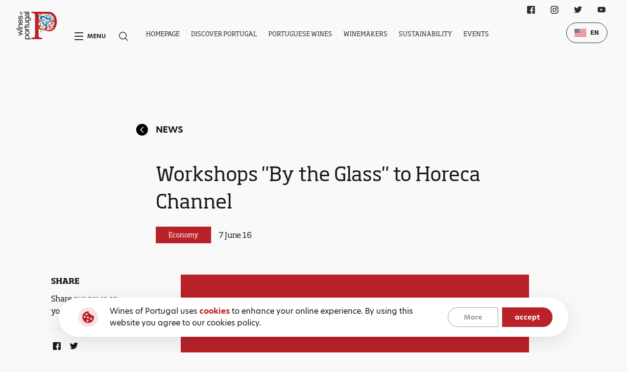

--- FILE ---
content_type: text/html; charset=utf-8
request_url: https://winesofportugal.com/en/media/news/704/
body_size: 7426
content:


<!DOCTYPE html>
<html class="no-js " lang="en">

<head>
    <meta charset="utf-8" />
    <title>
        
        Workshops &quot;By the Glass&quot; to Horeca Channel
        
        
        
        - winesofportugal.com
        
        
    </title>
    <meta name="description" content="" />
    <meta name="viewport" content="width=device-width, initial-scale=1" />

    
    <link rel="icon" href="/static/svg/favicon.b269f43b40f7.svg">
    <link rel="stylesheet" href="https://use.typekit.net/slj6gjy.css">
    <link rel="stylesheet" type="text/css" href="/static/css/base.68e168013ffa.css">

    
<link rel="stylesheet" href="/static/base/css/news.1b715f838e55.css">


    <!-- Google Analytics -->
    <script>
        (function(i,s,o,g,r,a,m){i['GoogleAnalyticsObject']=r;i[r]=i[r]||function(){
        (i[r].q=i[r].q||[]).push(arguments)},i[r].l=1*new Date();a=s.createElement(o),
        m=s.getElementsByTagName(o)[0];a.async=1;a.src=g;m.parentNode.insertBefore(a,m)
        })(window,document,'script','https://www.google-analytics.com/analytics.js','ga');
        ga('create', 'UA-3377647-26', 'auto');
        ga('send', 'pageview');
    </script>
    <!-- End Google Analytics -->

    <!-- Chat Bot -->
    <script src="https://files.getvirtualbrain.com/scripts/main.embedded.js" type="module"></script>
    <script>
        window.virtualBrainId="725b86b7-9a81-4aa5-a143-7a2269737d28"
    </script>
    <!-- End Chat Bot -->

    <script src="https://cdn.lr-ingest.io/LogRocket.min.js" crossorigin="anonymous"></script>
    <script>window.LogRocket && window.LogRocket.init('wines-of-portugal/website-wop');</script>

</head>

<body class="template-news white-bg">
    
    
    <main>
        
        <section class="new grid-wrapper main-wrapper">
            <a href="/en/media/news/" class="new__page-title">
                <svg class="new__page-title__back-button">
                    <use xlink:href="/static/svg/sprite.cf8b75e9bb37.svg#icon-circular-arrow--fill"></use>
                </svg>
                News
            </a>
            <div class="new__title">
                Workshops &quot;By the Glass&quot; to Horeca Channel
            </div>
            <div class="new__badge-zone">
                <div class="card__tag">
                    Economy
                </div>
                <div class="new__badge-zone__date">
                    7 June 16
                </div>
            </div>

            <div class="new__share">
                <div class="new__share__title">
                    Share
                </div>
                <div class="new__share__text">
                    Share our news on your social media
                </div>
                <div class="new__share__line"></div>
                <div class="new__share__icons">
                            <a href="https://www.facebook.com/sharer/sharer.php?u=https://winesofportugal.com/en/media/news/704/" target="_blank" rel="noreferrer" aria-label="Facebook Link" class="new__share__icons__icon">
                                <svg class="social__icon">
                                    <use xlink:href="/static/svg/sprite.cf8b75e9bb37.svg#icon-facebook"></use>
                                </svg>
                            </a>
                        <!-- <a href="" rel="noreferrer" aria-label="Instagram Link" class="new__share__icons__icon">
                            <svg class="social__icon">
                                <use xlink:href="/static/svg/sprite.cf8b75e9bb37.svg#icon-instagram"></use>
                            </svg>
                        </a> -->
                            <a href="https://twitter.com/intent/tweet?text=https://winesofportugal.com/en/media/news/704/" target="_blank" rel="noreferrer" aria-label="Twitter Link" class="new__share__icons__icon">
                                <svg class="social__icon">
                                    <use xlink:href="/static/svg/sprite.cf8b75e9bb37.svg#icon-twitter"></use>
                                </svg>
                            </a>
                </div>
            </div>
            <div class="new__detail">

                <img class="new__detail__image" alt="" src="/media-files/original_images/Others_-_Imagem_Default_-_740.jpg" />
                <div class="new__detail__title">
                    <div class="rich-text">On 20 and 27 June in Porto and Lisbon, from 3pm to 6pm in Porto Tasting Room, Palácio da Bolsa and at the headquarters of ViniPortugal, IVV building in Lisbon</div>
                </div>
                <div class="new__detail__text">
                    <div class="rich-text">ViniPortugal will support several workshops “By the Glass”, on June 20 and 27. The first workshop will be held at Porto Tasting Room, on June 20, from 3pm to 5pm. The workshop in Lisbon will be held at IVV building, a week later, on June 27, on the same schedule. These workshops have the purpose to promote the advantages of quality wine service “By the glass”. The workshop is free but the registration is obligatory and will be lead by the professional Daniela Macedo. ViniPortugal also pretends to help Horeca Channel to foster a good wine service, aware about the advantages of this service for both consumers and trader, to present the techniques and wine conservation instruments, to promote the Wines of Portugal, to encourage the moderate and responsible consumption and to explain the basics of harmonization. These workshops targeted to professionals from hotel trade, catering trade, wine bars and bars promote a straight connection with the consummers and the service suppliers as well as the art of drinking wine “By the Glass”. Those interested in participating in these formations should send the completed registration form to the following email: daniela.costa@viniportugal.pt or request more information through the page https://www.facebook.com/pages/A-COPO/166157413418827 or telephone 966371102</div>
                </div>
                <div class="new__detail__more-info">
                    <div class="new__detail__more-info__title">
                        
                    </div>
        
                    <div class="new__detail__more-info__card-wrapper">
                        
                    </div>
                </div>
            </div>
        </section>


        <section class="latest-news grid-wrapper main-wrapper">
            <div class="latest-news__title">
                Lastest News
            </div>
            <div class="latest-news__cards">

                
                    <div class="latest-news__cards__card">
                        <img src="/media-files/original_images/WINEPARIS26.jpg" alt="" class="latest-news__cards__card__image" />
                        <div class="latest-news__cards__card__detail">
                            <div class="latest-news__cards__card__detail">
                                <div class="latest-news__cards__card__detail__badge-zone">
                                    <p class="latest-news__cards__card__detail__badge-zone__badge">
                                        Press Release ViniPortugal
                                    </p>
                                    <p class="latest-news__cards__card__detail__badge-zone__date">
                                        21 January 26
                                    </p>
                                </div>
                                <div class="latest-news__cards__card__detail__title">
                                    Wines of Portugal strengthen their presence at Wine Paris 2026
                                </div>
                                <div class="latest-news__cards__card__detail__text card__description">
                                    <div class="rich-text"></div>
                                </div>
                                <a href="/en/media/news/wines-portugal-strengthen-their-presence-wine-paris-2026/" class="link" active-from-parent=".latest-news__cards__card">
                                    Read more
                                </a>
                            </div>
                        </div>
                    </div>
                
                    <div class="latest-news__cards__card">
                        <img src="/media-files/original_images/CARTAO_NATAL_370x250_012X_VTwd9dP.jpg" alt="" class="latest-news__cards__card__image" />
                        <div class="latest-news__cards__card__detail">
                            <div class="latest-news__cards__card__detail">
                                <div class="latest-news__cards__card__detail__badge-zone">
                                    <p class="latest-news__cards__card__detail__badge-zone__badge">
                                        Press Release ViniPortugal
                                    </p>
                                    <p class="latest-news__cards__card__detail__badge-zone__date">
                                        4 December 25
                                    </p>
                                </div>
                                <div class="latest-news__cards__card__detail__title">
                                    Wines of Portugal wish you Happy Holidays!
                                </div>
                                <div class="latest-news__cards__card__detail__text card__description">
                                    <div class="rich-text"></div>
                                </div>
                                <a href="/en/media/news/wines-portugal-wish-you-happy-holidays/" class="link" active-from-parent=".latest-news__cards__card">
                                    Read more
                                </a>
                            </div>
                        </div>
                    </div>
                
            </div>
        </section>
    </main>

    

<nav class="navbar">
    <div class="navbar__content-wrapper">
        
        <a href="/en/" class="navbar__logo-box">
            <img src="/static/svg/wines-of-portugal-white.50d712d973b2.svg" alt="GRRA Logo" class="navbar__logo">
        </a>
        <div class="navbar__content">
            <div class="navbar__shortcuts">
                <div class="navbar__shortcut" id="navbar-menu">
                    <span class="navbar__shortcut__hamburguer"></span>
                    <p class="navbar__shortcut__text">Menu</p>
                </div>
                <button class="navbar__shortcut">
                    <div class="navbar__shortcut__icon">
                        <svg class="navbar__shortcut__icon">
                            <use xlink:href="/static/svg/sprite.cf8b75e9bb37.svg#icon-search"></use>
                        </svg>
                    </div>
                </button>
            </div>
            <div class="navbar__navigation">
                <ul class="navbar__navigation__list">
                    
                    <li class="navbar__navigation__item " data="[]">
                        <a href="/en/" class="navbar__navigation__link">Homepage</a>
                    </li>
                    
                    <li class="navbar__navigation__item " data="[{&quot;name&quot;: &quot;History&quot;, &quot;isActive&quot;: false, &quot;url&quot;: &quot;/en/discover/history/&quot;}, {&quot;name&quot;: &quot;&lt;p&gt;&lt;span&gt;Wine&lt;/span&gt; Regions&lt;/p&gt;&quot;, &quot;isActive&quot;: false, &quot;url&quot;: &quot;/en/discover/wine-regions/&quot;}, {&quot;name&quot;: &quot;Wine Tourism&quot;, &quot;isActive&quot;: false, &quot;url&quot;: &quot;/en/discover/wine-tourism/&quot;}, {&quot;name&quot;: &quot;Gastronomy&quot;, &quot;isActive&quot;: false, &quot;url&quot;: &quot;/en/discover/gastronomy/&quot;}, {&quot;name&quot;: &quot;Tasting Rooms&quot;, &quot;isActive&quot;: false, &quot;url&quot;: &quot;/en/discover/tasting-rooms/&quot;}]">
                        <a href="/en/discover/" class="navbar__navigation__link">Discover Portugal</a>
                    </li>
                    
                    <li class="navbar__navigation__item " data="[{&quot;name&quot;: &quot;&lt;p&gt;Wine Styles&lt;/p&gt;&quot;, &quot;isActive&quot;: false, &quot;url&quot;: &quot;/en/portuguese-wines/wine-styles/&quot;}, {&quot;name&quot;: &quot;Grape varieties&quot;, &quot;isActive&quot;: false, &quot;url&quot;: &quot;/en/portuguese-wines/grape-varieties/&quot;}, {&quot;name&quot;: &quot;&lt;p&gt;Certified &lt;span&gt;Wines&lt;/span&gt;&lt;/p&gt;&quot;, &quot;isActive&quot;: false, &quot;url&quot;: &quot;/en/portuguese-wines/certified-wines/&quot;}, {&quot;name&quot;: &quot;Glossary&quot;, &quot;isActive&quot;: false, &quot;url&quot;: &quot;/en/portuguese-wines/glossary/&quot;}]">
                        <a href="/en/portuguese-wines/" class="navbar__navigation__link">Portuguese Wines</a>
                    </li>
                    
                    <li class="navbar__navigation__item " data="[]">
                        <a href="/en/produtores/" class="navbar__navigation__link">Winemakers</a>
                    </li>
                    
                    <li class="navbar__navigation__item " data="[]">
                        <a href="/en/sustainability/" class="navbar__navigation__link">Sustainability</a>
                    </li>
                    
                    <li class="navbar__navigation__item " data="[]">
                        <a href="/en/events/" class="navbar__navigation__link">Events</a>
                    </li>
                    
                </ul>
                <div class="navbar__navigation__dropdown-wrapper navbar__navigation__dropdown-wrapper--hidden">
                    <div class="navbar__navigation__dropdown-wrapper__dropdown">
                    </div>
                </div>
            </div>
        </div>

        <div class="navbar__social-wrapper">
            
<div class="social">
  <ul class="social__list">
    
      <li class="social__item">
        <a href="https://www.facebook.com/winesofportugalofficial/" target="_blank" rel="noreferrer" aria-label="Facebook Link" class="social__link">
          <svg class="social__icon">
            <use xlink:href="/static/svg/sprite.cf8b75e9bb37.svg#icon-facebook"></use>
          </svg>
        </a>
      </li>
    
    
      <li class="social__item">
          <a href="https://www.instagram.com/winesofportugalofficial/?hl=en" target="_blank" rel="noreferrer" aria-label="Instagram Link" class="social__link">
            <svg class="social__icon">
              <use xlink:href="/static/svg/sprite.cf8b75e9bb37.svg#icon-instagram"></use>
            </svg>
          </a>
        </li>
    
    
      <li class="social__item">
        <a href="https://twitter.com/wines_portugal" target="_blank" rel="noreferrer" aria-label="Twitter Link" class="social__link">
          <svg class="social__icon">
            <use xlink:href="/static/svg/sprite.cf8b75e9bb37.svg#icon-twitter"></use>
          </svg>
        </a>
      </li>
    
    
      <li class="social__item">
        <a href="https://www.youtube.com/user/winesofportugal" target="_blank" rel="noreferrer" aria-label="Youtube Link" class="social__link">
          <svg class="social__icon">
            <use xlink:href="/static/svg/sprite.cf8b75e9bb37.svg#icon-youtube"></use>
          </svg>
        </a>
      </li>
    
  </ul>
</div>

        </div>

        <div class="navbar__language-wrapper">
            
<div class="language-selector">
    <div class="language-selector__selected">
        
        
        <img src="/static/svg/flags/en.37a1e9e68e77.svg" alt="EN" class="language-selector__icon">
        
        <p class="language-selector__text">EN</p>
        <ul class="language-selector__dropdown">
            
            
                
                    
                    <li class="language-selector__dropdown__item" data-language="pt">
                        <a href="/pt/media/not%C3%ADcias/704/" class="language-selector__text language-selector__text--dropdown">
                            <img src="/static/svg/flags/pt.821833706ddf.svg" alt="PT" class="language-selector__text__icon">
                            <span>PT</span>
                        </a>
                    </li>
                    
                
            
                
            
                
            
                
            
                
            
                
            

            
            
            <li class="language-selector__dropdown__item">
                <a href="https://www.discoverwinesofportugal.com/" class="language-selector__text language-selector__text--dropdown">
                    <img src="/static/svg/flags/cn.c2d2e51f05f7.svg" alt="CN" class="language-selector__text__icon">
                    <span>CN</span>
                </a>
            </li>
            
            
        </ul>
    </div>
</div>

        </div>
    </div>
</nav>

<nav class="menu">
    <div class="menu__content-wrapper grid-wrapper">
        <div class="menu__top">
            <div class="menu__top--left">
                <a href="/en/" class="menu__logo-box menu__logo-box--mobile">
                    <img src="/static/svg/wines-of-portugal-white.50d712d973b2.svg" alt="GRRA Logo" class="menu__logo">
                </a>
            </div>
            <div class="menu__top--right">
                <div class="menu__language-wrapper">
                    
<div class="language-selector">
    <div class="language-selector__selected">
        
        
        <img src="/static/svg/flags/en.37a1e9e68e77.svg" alt="EN" class="language-selector__icon">
        
        <p class="language-selector__text">EN</p>
        <ul class="language-selector__dropdown">
            
            
                
                    
                    <li class="language-selector__dropdown__item" data-language="pt">
                        <a href="/pt/media/not%C3%ADcias/704/" class="language-selector__text language-selector__text--dropdown">
                            <img src="/static/svg/flags/pt.821833706ddf.svg" alt="PT" class="language-selector__text__icon">
                            <span>PT</span>
                        </a>
                    </li>
                    
                
            
                
            
                
            
                
            
                
            
                
            

            
            
            <li class="language-selector__dropdown__item">
                <a href="https://www.discoverwinesofportugal.com/" class="language-selector__text language-selector__text--dropdown">
                    <img src="/static/svg/flags/cn.c2d2e51f05f7.svg" alt="CN" class="language-selector__text__icon">
                    <span>CN</span>
                </a>
            </li>
            
            
        </ul>
    </div>
</div>

                </div>
                <button class="menu__close" id="navbar-menu-close">
                    <span class="menu__close__icon"></span>
                </button>
            </div>
        </div>
        <!-- <div class="menu__content"> -->
            <a href="/en/" class="menu__logo-box">
                <img src="/static/svg/wines-of-portugal-white.50d712d973b2.svg" alt="GRRA Logo" class="menu__logo">
            </a>
            <div class="menu__navigation">
                <ul class="menu__list">
                    
                    <li class="menu__item">
                        <a href="/en/discover/" class="menu__link">Discover Portugal</a>
                        <ul class="menu__list menu__list--inner">
                            
                            <li class="menu__item menu__item--inner">
                                <a href="/en/discover/" class="menu__link">Portugal</a>
                            </li>
                            
                            
                            
                            <li class="menu__item menu__item--inner">
                                <a href="/en/discover/history/" class="menu__link">History</a>
                            </li>
                            
                            <li class="menu__item menu__item--inner">
                                <a href="/en/discover/wine-regions/" class="menu__link">Wine Regions</a>
                            </li>
                            
                            <li class="menu__item menu__item--inner">
                                <a href="/en/discover/wine-tourism/" class="menu__link">Wine Tourism</a>
                            </li>
                            
                            <li class="menu__item menu__item--inner">
                                <a href="/en/discover/gastronomy/" class="menu__link">Gastronomy</a>
                            </li>
                            
                            <li class="menu__item menu__item--inner">
                                <a href="/en/discover/tasting-rooms/" class="menu__link">Tasting Rooms</a>
                            </li>
                            
                        </ul>
                    </li>
                    
                    <li class="menu__item">
                        <a href="/en/portuguese-wines/" class="menu__link">Portuguese Wines</a>
                        <ul class="menu__list menu__list--inner">
                            
                            <li class="menu__item menu__item--inner">
                                <a href="/en/portuguese-wines/" class="menu__link"></a>
                            </li>
                            
                            
                            
                            <li class="menu__item menu__item--inner">
                                <a href="/en/portuguese-wines/wine-styles/" class="menu__link">Wine Styles</a>
                            </li>
                            
                            <li class="menu__item menu__item--inner">
                                <a href="/en/portuguese-wines/grape-varieties/" class="menu__link">Grape varieties</a>
                            </li>
                            
                            <li class="menu__item menu__item--inner">
                                <a href="/en/portuguese-wines/certified-wines/" class="menu__link">Certified Wines</a>
                            </li>
                            
                            <li class="menu__item menu__item--inner">
                                <a href="/en/portuguese-wines/glossary/" class="menu__link">Glossary</a>
                            </li>
                            
                        </ul>
                    </li>
                    
                    <li class="menu__item">
                        <a href="/en/produtores/" class="menu__link">Winemakers</a>
                        <ul class="menu__list menu__list--inner">
                            
                            <li class="menu__item menu__item--inner">
                                <a href="/en/produtores/" class="menu__link">Winemakers listing</a>
                            </li>
                            
                            
                            
                        </ul>
                    </li>
                    
                    <li class="menu__item">
                        <a href="/en/sustainability/" class="menu__link">Sustainability</a>
                        <ul class="menu__list menu__list--inner">
                            
                            
                            
                        </ul>
                    </li>
                    
                    <li class="menu__item">
                        <a href="/en/events/" class="menu__link">Events</a>
                        <ul class="menu__list menu__list--inner">
                            
                            <li class="menu__item menu__item--inner">
                                <a href="/en/events/" class="menu__link">All Events</a>
                            </li>
                            
                            
                            
                            <li class="menu__item menu__item--inner">
                                <a href="/en/events/?category=1" class="menu__link">Tastings</a>
                            </li>
                            
                            <li class="menu__item menu__item--inner">
                                <a href="/en/events/?category=2" class="menu__link">Fairs</a>
                            </li>
                            
                            <li class="menu__item menu__item--inner">
                                <a href="/en/events/?category=3" class="menu__link">Others</a>
                            </li>
                            
                            <li class="menu__item menu__item--inner">
                                <a href="/en/events/?category=5" class="menu__link">Education</a>
                            </li>
                            
                            
                            
                        </ul>
                    </li>
                    
                    <li class="menu__item">
                        <a href="/en/media/" class="menu__link">Media</a>
                        <ul class="menu__list menu__list--inner">
                            
                            
                            
                            <li class="menu__item menu__item--inner">
                                <a href="/en/media/dossier-de-imprensa/" class="menu__link">Press kit</a>
                            </li>
                            
                            <li class="menu__item menu__item--inner">
                                <a href="/en/media/image-library/" class="menu__link">Image Library</a>
                            </li>
                            
                            <li class="menu__item menu__item--inner">
                                <a href="/en/media/what-they-say-about-us/" class="menu__link">What they say about Us</a>
                            </li>
                            
                            <li class="menu__item menu__item--inner">
                                <a href="/en/media/news/" class="menu__link">News</a>
                            </li>
                            
                        </ul>
                    </li>
                    
                    <li class="menu__item">
                        <a href="/en/contacts/" class="menu__link">Contacts</a>
                        <ul class="menu__list menu__list--inner">
                            
                            <li class="menu__item menu__item--inner">
                                <a href="/en/contacts/" class="menu__link">Contacts Us!</a>
                            </li>
                            
                            
                            
                        </ul>
                    </li>
                    
                </ul>
                
                <ul class="menu__list menu__list--mobile">
                    
                    <li class="menu__item menu__item--accordion accordion">
                        <div class="menu__link-wrapper">
                            <a href="/en/discover/" class="menu__link">Discover Portugal</a>
                            <div class="menu__link menu__link--accordion accordion__toggle"></div>
                        </div>
                        <div class="accordion__content-wrapper">
                            <div class="accordion__content-wrapper__content">
                                <ul class="menu__list menu__list--inner">
                                    
                                    <li class="menu__item menu__item--inner">
                                        <a href="/en/discover/" class="menu__link">Portugal</a>
                                    </li>
                                    
                                    
                                    
                                    <li class="menu__item menu__item--inner">
                                        <a href="/en/discover/history/" class="menu__link">History</a>
                                    </li>
                                    
                                    <li class="menu__item menu__item--inner">
                                        <a href="/en/discover/wine-regions/" class="menu__link">Wine Regions</a>
                                    </li>
                                    
                                    <li class="menu__item menu__item--inner">
                                        <a href="/en/discover/wine-tourism/" class="menu__link">Wine Tourism</a>
                                    </li>
                                    
                                    <li class="menu__item menu__item--inner">
                                        <a href="/en/discover/gastronomy/" class="menu__link">Gastronomy</a>
                                    </li>
                                    
                                    <li class="menu__item menu__item--inner">
                                        <a href="/en/discover/tasting-rooms/" class="menu__link">Tasting Rooms</a>
                                    </li>
                                    
                                </ul>
                            </div>
                        </div>
                    </li>
                    
                    <li class="menu__item menu__item--accordion accordion">
                        <div class="menu__link-wrapper">
                            <a href="/en/portuguese-wines/" class="menu__link">Portuguese Wines</a>
                            <div class="menu__link menu__link--accordion accordion__toggle"></div>
                        </div>
                        <div class="accordion__content-wrapper">
                            <div class="accordion__content-wrapper__content">
                                <ul class="menu__list menu__list--inner">
                                    
                                    <li class="menu__item menu__item--inner">
                                        <a href="/en/portuguese-wines/" class="menu__link"></a>
                                    </li>
                                    
                                    
                                    
                                    <li class="menu__item menu__item--inner">
                                        <a href="/en/portuguese-wines/wine-styles/" class="menu__link">Wine Styles</a>
                                    </li>
                                    
                                    <li class="menu__item menu__item--inner">
                                        <a href="/en/portuguese-wines/grape-varieties/" class="menu__link">Grape varieties</a>
                                    </li>
                                    
                                    <li class="menu__item menu__item--inner">
                                        <a href="/en/portuguese-wines/certified-wines/" class="menu__link">Certified Wines</a>
                                    </li>
                                    
                                    <li class="menu__item menu__item--inner">
                                        <a href="/en/portuguese-wines/glossary/" class="menu__link">Glossary</a>
                                    </li>
                                    
                                </ul>
                            </div>
                        </div>
                    </li>
                    
                    <li class="menu__item menu__item--accordion accordion">
                        <div class="menu__link-wrapper">
                            <a href="/en/produtores/" class="menu__link">Winemakers</a>
                            <div class="menu__link menu__link--accordion accordion__toggle"></div>
                        </div>
                        <div class="accordion__content-wrapper">
                            <div class="accordion__content-wrapper__content">
                                <ul class="menu__list menu__list--inner">
                                    
                                    <li class="menu__item menu__item--inner">
                                        <a href="/en/produtores/" class="menu__link">Winemakers listing</a>
                                    </li>
                                    
                                    
                                    
                                </ul>
                            </div>
                        </div>
                    </li>
                    
                    <li class="menu__item menu__item--accordion accordion">
                        <div class="menu__link-wrapper">
                            <a href="/en/sustainability/" class="menu__link">Sustainability</a>
                            <div class="menu__link menu__link--accordion accordion__toggle"></div>
                        </div>
                        <div class="accordion__content-wrapper">
                            <div class="accordion__content-wrapper__content">
                                <ul class="menu__list menu__list--inner">
                                    
                                    
                                    
                                </ul>
                            </div>
                        </div>
                    </li>
                    
                    <li class="menu__item menu__item--accordion accordion">
                        <div class="menu__link-wrapper">
                            <a href="/en/events/" class="menu__link">Events</a>
                            <div class="menu__link menu__link--accordion accordion__toggle"></div>
                        </div>
                        <div class="accordion__content-wrapper">
                            <div class="accordion__content-wrapper__content">
                                <ul class="menu__list menu__list--inner">
                                    
                                    <li class="menu__item menu__item--inner">
                                        <a href="/en/events/" class="menu__link">All Events</a>
                                    </li>
                                    
                                    
                                    
                                    <li class="menu__item menu__item--inner">
                                        <a href="/en/events/?category=1" class="menu__link">Tastings</a>
                                    </li>
                                    
                                    <li class="menu__item menu__item--inner">
                                        <a href="/en/events/?category=2" class="menu__link">Fairs</a>
                                    </li>
                                    
                                    <li class="menu__item menu__item--inner">
                                        <a href="/en/events/?category=3" class="menu__link">Others</a>
                                    </li>
                                    
                                    <li class="menu__item menu__item--inner">
                                        <a href="/en/events/?category=5" class="menu__link">Education</a>
                                    </li>
                                    
                                    
                                    
                                </ul>
                            </div>
                        </div>
                    </li>
                    
                    <li class="menu__item menu__item--accordion accordion">
                        <div class="menu__link-wrapper">
                            <a href="/en/media/" class="menu__link">Media</a>
                            <div class="menu__link menu__link--accordion accordion__toggle"></div>
                        </div>
                        <div class="accordion__content-wrapper">
                            <div class="accordion__content-wrapper__content">
                                <ul class="menu__list menu__list--inner">
                                    
                                    
                                    
                                    <li class="menu__item menu__item--inner">
                                        <a href="/en/media/dossier-de-imprensa/" class="menu__link">Press kit</a>
                                    </li>
                                    
                                    <li class="menu__item menu__item--inner">
                                        <a href="/en/media/image-library/" class="menu__link">Image Library</a>
                                    </li>
                                    
                                    <li class="menu__item menu__item--inner">
                                        <a href="/en/media/what-they-say-about-us/" class="menu__link">What they say about Us</a>
                                    </li>
                                    
                                    <li class="menu__item menu__item--inner">
                                        <a href="/en/media/news/" class="menu__link">News</a>
                                    </li>
                                    
                                </ul>
                            </div>
                        </div>
                    </li>
                    
                    <li class="menu__item menu__item--accordion accordion">
                        <div class="menu__link-wrapper">
                            <a href="/en/contacts/" class="menu__link">Contacts</a>
                            <div class="menu__link menu__link--accordion accordion__toggle"></div>
                        </div>
                        <div class="accordion__content-wrapper">
                            <div class="accordion__content-wrapper__content">
                                <ul class="menu__list menu__list--inner">
                                    
                                    <li class="menu__item menu__item--inner">
                                        <a href="/en/contacts/" class="menu__link">Contacts Us!</a>
                                    </li>
                                    
                                    
                                    
                                </ul>
                            </div>
                        </div>
                    </li>
                    
                </ul>
            </div>
        <!-- </div> -->
        <div class="menu__bottom container">
            <div class="menu__bottom__navigation">
                <ul class="menu__bottom__list">
                    
                    <li class="menu__bottom__item">
                        <a href="/en/terms-and-policy/?policy=1" class="menu__bottom__link">Terms and Conditions</a>
                    </li>
                    
                    <li class="menu__bottom__item">
                        <a href="/en/terms-and-policy/?policy=2" class="menu__bottom__link">Privacy Policy</a>
                    </li>
                    
                    <li class="menu__bottom__item">
                        <a href="/en/terms-and-policy/?policy=2" class="menu__bottom__link">Cookies Policy</a>
                    </li>
                    
                </ul>
            </div>
            <div class="menu__social-wrapper">
                
<div class="social">
  <ul class="social__list">
    
      <li class="social__item">
        <a href="https://www.facebook.com/winesofportugalofficial/" target="_blank" rel="noreferrer" aria-label="Facebook Link" class="social__link">
          <svg class="social__icon">
            <use xlink:href="/static/svg/sprite.cf8b75e9bb37.svg#icon-facebook"></use>
          </svg>
        </a>
      </li>
    
    
      <li class="social__item">
          <a href="https://www.instagram.com/winesofportugalofficial/?hl=en" target="_blank" rel="noreferrer" aria-label="Instagram Link" class="social__link">
            <svg class="social__icon">
              <use xlink:href="/static/svg/sprite.cf8b75e9bb37.svg#icon-instagram"></use>
            </svg>
          </a>
        </li>
    
    
      <li class="social__item">
        <a href="https://twitter.com/wines_portugal" target="_blank" rel="noreferrer" aria-label="Twitter Link" class="social__link">
          <svg class="social__icon">
            <use xlink:href="/static/svg/sprite.cf8b75e9bb37.svg#icon-twitter"></use>
          </svg>
        </a>
      </li>
    
    
      <li class="social__item">
        <a href="https://www.youtube.com/user/winesofportugal" target="_blank" rel="noreferrer" aria-label="Youtube Link" class="social__link">
          <svg class="social__icon">
            <use xlink:href="/static/svg/sprite.cf8b75e9bb37.svg#icon-youtube"></use>
          </svg>
        </a>
      </li>
    
  </ul>
</div>

            </div>
        </div>
    </div>
    <!-- <p class="menu__lettering-background">Menu</p> -->
</nav>

<div class="search-wrapper">
    <script>
        const general_search_link = "/en/pesquisa-geral/";
    </script>
    <div class="search-wrapper__close"></div>
    <div class="search-wrapper__content">
        <label class="search-wrapper__content__input-wrapper">
            <input placeholder="Search ..." class="search-wrapper__content__input-wrapper__input" />
            <svg class="search-wrapper__content__input-wrapper__icon">
                <use xlink:href="/static/svg/sprite.cf8b75e9bb37.svg#icon-search"></use>
            </svg>
        </label>
        <div class="search-wrapper__content__instructions">Press ENTER to search or ESC to close</div>
    </div>
</div>

    <div class="cookies cookies--hide">
        <div class="cookies__content">
            <img src="/static/svg/cookies.c803a3917134.svg" alt="Cookies" class="cookies__img">
            
            <div class="cookies__description">
                <div class="rich-text"><p>Wines of Portugal uses <b>cookies</b> to enhance your online experience. By using this website you agree to our cookies policy.</p></div>
            </div>
            <div class="cookies__buttons">
                
                <a href="/en/terms-and-policy/?policy=2" class="cookies__button">More</a>
                <button id="cookies-accept" class="cookies__button cookies__button--fill">accept</button>
            </div>
        </div>
    </div>


    
<footer class="footer">
    <div class="footer__content">
        
        <div class="footer__logo-box">
            <a href="/en/" class="footer__logo">
                <img src="/static/svg/logo.a5f618a841a5.svg" alt="Wines of Portugal" class="footer__logo__img">
            </a>
        </div>
        <div class="footer__content__menu-items grid-wrapper">
        <div class="footer__navigation-wrapper">
            
                <div class="footer__navigation">
                    <a href="/en/discover/" class="footer__navigation__title">Discover Portugal</p>
                    <ul class="footer__navigation__list">
                        
                            <li class="footer__navigation__item">
                                <a href="/en/discover/" class="footer__navigation__link">Portugal</a>
                            </li>
                        
                        
                        
                            <li class="footer__navigation__item">
                                <a href="/en/discover/history/" class="footer__navigation__link">History</a>
                            </li>
                        
                            <li class="footer__navigation__item">
                                <a href="/en/discover/wine-regions/" class="footer__navigation__link">Wine Regions</a>
                            </li>
                        
                            <li class="footer__navigation__item">
                                <a href="/en/discover/wine-tourism/" class="footer__navigation__link">Wine Tourism</a>
                            </li>
                        
                            <li class="footer__navigation__item">
                                <a href="/en/discover/gastronomy/" class="footer__navigation__link">Gastronomy</a>
                            </li>
                        
                            <li class="footer__navigation__item">
                                <a href="/en/discover/tasting-rooms/" class="footer__navigation__link">Tasting Rooms</a>
                            </li>
                        
                    </ul>
                </div>
            
                <div class="footer__navigation">
                    <a href="/en/portuguese-wines/" class="footer__navigation__title">Portuguese Wines</p>
                    <ul class="footer__navigation__list">
                        
                            <li class="footer__navigation__item">
                                <a href="/en/portuguese-wines/" class="footer__navigation__link"></a>
                            </li>
                        
                        
                        
                            <li class="footer__navigation__item">
                                <a href="/en/portuguese-wines/wine-styles/" class="footer__navigation__link">Wine Styles</a>
                            </li>
                        
                            <li class="footer__navigation__item">
                                <a href="/en/portuguese-wines/grape-varieties/" class="footer__navigation__link">Grape varieties</a>
                            </li>
                        
                            <li class="footer__navigation__item">
                                <a href="/en/portuguese-wines/certified-wines/" class="footer__navigation__link">Certified Wines</a>
                            </li>
                        
                            <li class="footer__navigation__item">
                                <a href="/en/portuguese-wines/glossary/" class="footer__navigation__link">Glossary</a>
                            </li>
                        
                    </ul>
                </div>
            
                <div class="footer__navigation">
                    <a href="/en/produtores/" class="footer__navigation__title">Winemakers</p>
                    <ul class="footer__navigation__list">
                        
                            <li class="footer__navigation__item">
                                <a href="/en/produtores/" class="footer__navigation__link">Winemakers listing</a>
                            </li>
                        
                        
                        
                    </ul>
                </div>
            
                <div class="footer__navigation">
                    <a href="/en/sustainability/" class="footer__navigation__title">Sustainability</p>
                    <ul class="footer__navigation__list">
                        
                        
                        
                    </ul>
                </div>
            
                <div class="footer__navigation">
                    <a href="/en/events/" class="footer__navigation__title">Events</p>
                    <ul class="footer__navigation__list">
                        
                            <li class="footer__navigation__item">
                                <a href="/en/events/" class="footer__navigation__link">All Events</a>
                            </li>
                        
                        
                            
                                <li class="footer__navigation__item">
                                    <a href="/en/events/?category=1" class="footer__navigation__link">Tastings</a>
                                </li>
                            
                                <li class="footer__navigation__item">
                                    <a href="/en/events/?category=2" class="footer__navigation__link">Fairs</a>
                                </li>
                            
                                <li class="footer__navigation__item">
                                    <a href="/en/events/?category=3" class="footer__navigation__link">Others</a>
                                </li>
                            
                                <li class="footer__navigation__item">
                                    <a href="/en/events/?category=5" class="footer__navigation__link">Education</a>
                                </li>
                            
                        
                        
                    </ul>
                </div>
            
                <div class="footer__navigation">
                    <a href="/en/media/" class="footer__navigation__title">Media</p>
                    <ul class="footer__navigation__list">
                        
                        
                        
                            <li class="footer__navigation__item">
                                <a href="/en/media/dossier-de-imprensa/" class="footer__navigation__link">Press kit</a>
                            </li>
                        
                            <li class="footer__navigation__item">
                                <a href="/en/media/image-library/" class="footer__navigation__link">Image Library</a>
                            </li>
                        
                            <li class="footer__navigation__item">
                                <a href="/en/media/what-they-say-about-us/" class="footer__navigation__link">What they say about Us</a>
                            </li>
                        
                            <li class="footer__navigation__item">
                                <a href="/en/media/news/" class="footer__navigation__link">News</a>
                            </li>
                        
                    </ul>
                </div>
            
                <div class="footer__navigation">
                    <a href="/en/contacts/" class="footer__navigation__title">Contacts</p>
                    <ul class="footer__navigation__list">
                        
                            <li class="footer__navigation__item">
                                <a href="/en/contacts/" class="footer__navigation__link">Contacts Us!</a>
                            </li>
                        
                        
                        
                    </ul>
                </div>
            
        </div>
        </div>
        <div class="container">
            <div class="footer__details">
                <p class="footer__copyright">© 2021 All rights reserved, Wines of Portugal</p>
                <ul class="footer__details__list">
                    
                        <li class="footer__details__item">
                            <a href="/en/terms-and-policy/?policy=1" class="footer__details__link">Terms and Conditions</a>
                        </li>
                    
                        <li class="footer__details__item">
                            <a href="/en/terms-and-policy/?policy=2" class="footer__details__link">Privacy Policy</a>
                        </li>
                    
                        <li class="footer__details__item">
                            <a href="/en/terms-and-policy/?policy=2" class="footer__details__link">Cookies Policy</a>
                        </li>
                    
                </ul>
                <div class="footer__social-wrapper">
                    
<div class="social">
  <ul class="social__list">
    
      <li class="social__item">
        <a href="https://www.facebook.com/winesofportugalofficial/" target="_blank" rel="noreferrer" aria-label="Facebook Link" class="social__link">
          <svg class="social__icon">
            <use xlink:href="/static/svg/sprite.cf8b75e9bb37.svg#icon-facebook"></use>
          </svg>
        </a>
      </li>
    
    
      <li class="social__item">
          <a href="https://www.instagram.com/winesofportugalofficial/?hl=en" target="_blank" rel="noreferrer" aria-label="Instagram Link" class="social__link">
            <svg class="social__icon">
              <use xlink:href="/static/svg/sprite.cf8b75e9bb37.svg#icon-instagram"></use>
            </svg>
          </a>
        </li>
    
    
      <li class="social__item">
        <a href="https://twitter.com/wines_portugal" target="_blank" rel="noreferrer" aria-label="Twitter Link" class="social__link">
          <svg class="social__icon">
            <use xlink:href="/static/svg/sprite.cf8b75e9bb37.svg#icon-twitter"></use>
          </svg>
        </a>
      </li>
    
    
      <li class="social__item">
        <a href="https://www.youtube.com/user/winesofportugal" target="_blank" rel="noreferrer" aria-label="Youtube Link" class="social__link">
          <svg class="social__icon">
            <use xlink:href="/static/svg/sprite.cf8b75e9bb37.svg#icon-youtube"></use>
          </svg>
        </a>
      </li>
    
  </ul>
</div>

                </div>
            </div>
        </div>
    </div>
</footer>
    
    <script>
        const monthNames = [
            `January`,
            `February`,
            `March`,
            `April`,
            `May`,
            `June`,
            `July`,
            `August`,
            `September`,
            `October`,
            `November`,
            `December`,
        ]
        const language = "en";
        const baseApiUrl = '';
        // const languages = '[{&quot;pt&quot;: &quot;/pt/media/not%C3%ADcias/704/&quot;}, {&quot;en&quot;: &quot;/en/media/news/704/&quot;}, {&quot;fr&quot;: &quot;/fr/media/not%C3%ADcias/704/&quot;}, {&quot;de&quot;: &quot;/de/media/not%C3%ADcias/704/&quot;}, {&quot;sv&quot;: &quot;/sv/media/not%C3%ADcias/704/&quot;}, {&quot;ja&quot;: &quot;/ja/media/not%C3%ADcias/704/&quot;}]';
    </script>
    <script>
        document.addEventListener("DOMContentLoaded", function () {
            const sizeWidth = "80px";
            const sizeHeight = "80px";
            const imgRadius = "50%"
            const paddingRight = "0rem";
            const paddingBottom = "0rem";
            const targetId = 'virtualbrain-iframe'; // Replace with the actual ID of the iframe element

            // Create a MutationObserver instance to watch for changes in the DOM
            const observer = new MutationObserver((mutationsList, observer) => {
                for (let mutation of mutationsList) {
                    // Check if any added nodes contain the target element ID
                    if (mutation.type === 'childList' && document.getElementById(targetId)) {
                        const iframe = document.getElementById(targetId);
                        console.log(`Element with ID "${targetId}" is now in the DOM!`);

                        // Wait for the iframe to load completely
                        iframe.onload = function () {
                            try {
                                // Create another MutationObserver to watch for changes inside the iframe
                                const iframeDocument = iframe.contentDocument || iframe.contentWindow.document;

                                // Watch for changes inside the iframe's document (for adding .frame-content)
                                const iframeObserver = new MutationObserver((iframeMutationsList) => {
                                    iframeMutationsList.forEach((mutation) => {
                                        if (mutation.type === 'childList') {
                                            const frameContentElement = iframeDocument.querySelector('.frame-content');
                                            if (frameContentElement) {
                                                console.log('.frame-content found inside iframe!');
                                                
                                                // Retry if there are no child elements yet
                                                const checkChildren = setInterval(() => {
                                                    const childElements = frameContentElement.children;
                                                    if (childElements.length > 0) {
                                                        clearInterval(checkChildren); // Stop checking once children are found
                                                        var lastChildElement = frameContentElement.lastElementChild;

                                                        if (lastChildElement) {
                                                            lastChildElement.style.width = sizeWidth;
                                                            lastChildElement.style.height = sizeHeight;
                                                            lastChildElement.style.right = paddingRight;
                                                            lastChildElement.style.bottom = paddingBottom;
                                                            lastChildElement.style.backgroundColor = "transparent";
                                                            if (lastChildElement) {
                                                                // Find the <img> inside the last child element (the div)
                                                                const imgElement = lastChildElement.querySelector('img');
                                                                
                                                                if (imgElement) {
                                                                    // Now you can modify the img element's style, e.g. change background or any other property
                                                                    imgElement.style.borderRadius = imgRadius; // or any other style you want to apply
                                                                    imgElement.style.border = "2px solid #252525"
                                                                } else {
                                                                    console.error('No <img> element found inside the last child element.');
                                                                }
                                                            } else {
                                                                console.error('No child elements found inside the frame-content element.');
                                                            }
                                                        } else {
                                                            console.error('No child elements found inside the frame-content element.');
                                                        }
                                                    } else {
                                                        console.log('Waiting for child elements to appear inside frame-content...');
                                                    }
                                                }, 100);
                                                
                                                // Disconnect the iframe observer once we find the element
                                                iframeObserver.disconnect();
                                            }
                                        }
                                    });
                                });

                                // Start observing the iframe's document for changes
                                iframeObserver.observe(iframeDocument.body, { childList: true, subtree: true });
                            } catch (error) {
                                console.error('Error accessing iframe content:', error);
                            }
                        };

                        observer.disconnect(); // Stop observing the addition of the iframe
                    }
                }
            });

            // Start observing changes in the body or document
            observer.observe(document.body, { childList: true, subtree: true });
        });
    </script>
    <script type="text/javascript" src="/static/vendor/jquery/jquery.min.220afd743d9e.js"></script>
    <script type="text/javascript" src="/static/js/main.7378122d28ba.js"></script>
    <script type="text/javascript" src="/static/js/navbar.view.e73ace3d63c9.js"></script>


    
<script>
    const defaultImageUrl = '/media-files/original_images/Others_-_Imagem_Default_-_740.jpg';
</script>
<script type="text/javascript" src="/static/js/news-detail.250c6482f528.js"></script>


</body>

</html>


--- FILE ---
content_type: image/svg+xml
request_url: https://winesofportugal.com/static/svg/flags/cn.c2d2e51f05f7.svg
body_size: 641
content:
<svg width="24" height="24" viewBox="0 0 24 24" fill="none" xmlns="http://www.w3.org/2000/svg">
<rect x="2" y="4" width="20" height="16" fill="white"/>
<mask id="mask0" mask-type="alpha" maskUnits="userSpaceOnUse" x="0" y="4" width="24" height="16">
<rect y="4" width="24" height="16" fill="white"/>
</mask>
<g mask="url(#mask0)">
<rect y="4" width="24" height="16" fill="#F1361D"/>
<path fill-rule="evenodd" clip-rule="evenodd" d="M7.19474 9.21056L7.88648 9.32849L8.4053 9.80099L8.52323 9.10924L8.99572 8.59043L8.30398 8.4725L7.78517 8L7.66723 8.69175L7.19474 9.21056ZM9.04761 11.63L9.64705 11.2652L10.3486 11.2814L9.98377 10.682L9.99999 9.98047L9.40055 10.3453L8.69902 10.3291L9.06384 10.9285L9.04761 11.63ZM8.23446 15.5464L7.64812 15.9319L7.63985 15.2302L7.25433 14.6439L7.95601 14.6356L8.54235 14.2501L8.55061 14.9517L8.93613 15.5381L8.23446 15.5464ZM8.74366 13.7325L9.44111 13.6552L10.0701 13.9664L9.99276 13.2689L10.3039 12.6399L9.60649 12.7173L8.97754 12.4061L9.05485 13.1035L8.74366 13.7325Z" fill="#FFDC42"/>
<path fill-rule="evenodd" clip-rule="evenodd" d="M4.7619 12.8719L3.08251 14.0691L3.70215 12.102L2.04459 10.8747L4.10694 10.8561L4.7619 8.90048L5.41686 10.8561L7.4792 10.8747L5.82165 12.102L6.44128 14.0691L4.7619 12.8719Z" fill="#FFDC42"/>
</g>
</svg>
